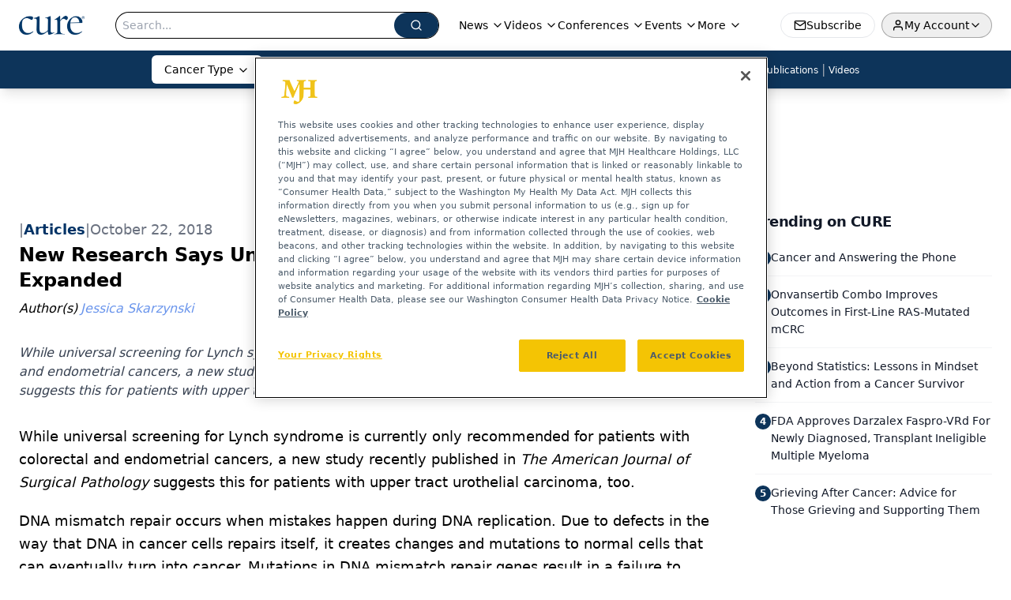

--- FILE ---
content_type: text/html; charset=utf-8
request_url: https://www.google.com/recaptcha/api2/aframe
body_size: 184
content:
<!DOCTYPE HTML><html><head><meta http-equiv="content-type" content="text/html; charset=UTF-8"></head><body><script nonce="SOG__5TqlIA9YRXhbScObA">/** Anti-fraud and anti-abuse applications only. See google.com/recaptcha */ try{var clients={'sodar':'https://pagead2.googlesyndication.com/pagead/sodar?'};window.addEventListener("message",function(a){try{if(a.source===window.parent){var b=JSON.parse(a.data);var c=clients[b['id']];if(c){var d=document.createElement('img');d.src=c+b['params']+'&rc='+(localStorage.getItem("rc::a")?sessionStorage.getItem("rc::b"):"");window.document.body.appendChild(d);sessionStorage.setItem("rc::e",parseInt(sessionStorage.getItem("rc::e")||0)+1);localStorage.setItem("rc::h",'1769669132747');}}}catch(b){}});window.parent.postMessage("_grecaptcha_ready", "*");}catch(b){}</script></body></html>

--- FILE ---
content_type: application/javascript
request_url: https://api.lightboxcdn.com/z9gd/43383/www.curetoday.com/jsonp/z?cb=1769669122152&dre=l&callback=jQuery112406517259876579586_1769669122138&_=1769669122139
body_size: 1191
content:
jQuery112406517259876579586_1769669122138({"success":true,"response":"[base64].iQ5Lu-dLyQAF9GEqxOTilMqwEJYCCMDDA2i1ahzWG0RSKOQ0Rg4QKyfpgABU.SYWJ0CAAPl4JBIEBAAKT9DA4vQ4kpYzj9HFYLE4BAAEgoAD0AFYAPz0hOatEoYooFIAbvycPyAGb8iR-PQ6JJ5KByjAHVUQAAqiQkEEJACUoP0oBgKSV-UwZdiIPz-jKAI5Y0SEgBCCGsZwpnGQbIZ.R0jOMjM4WOQhM6xlCBgpGEdCHxnH5Oh0.LA.MShJVnH4eT9EHxxkdrv6spwOEZzq53M4yZwcpxEnxOEJABFSmcMFAJFSw6mcBGcAH-mh8Q7OBPOAAPLESR1nNnF.oRtD84zCihNFRkWp-6sHfmcVmcZcIflYRWqqwEgCSeEsaDl.jGKHxCv6ojZzJ0zOdNNGQkOscDDM5iVJck.TxHQwEJAh1CYHRkBwOBlGoFRFC-IA__","dre":"l"});